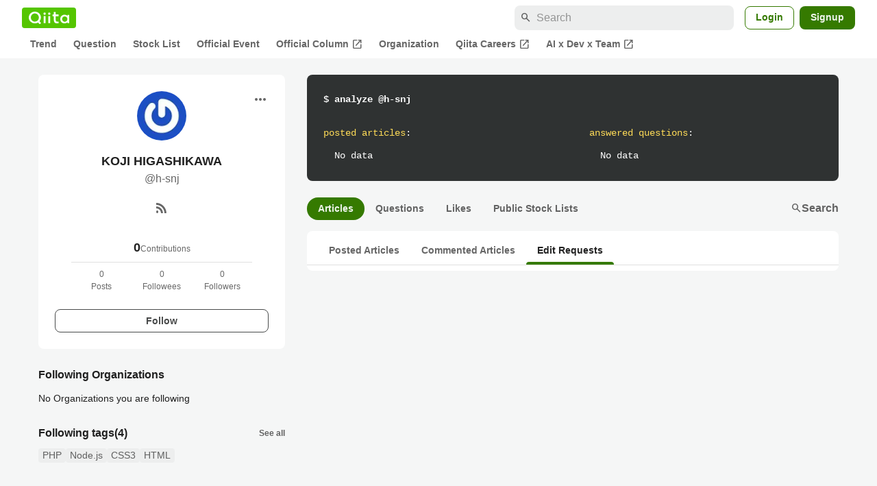

--- FILE ---
content_type: text/html; charset=utf-8
request_url: https://qiita.com/h-snj/edit_requests
body_size: 12876
content:
<!DOCTYPE html><html lang="ja"><head><meta charset="utf-8" /><title>Articles with edit requests by h-snj - Qiita</title><meta content="記事投稿数: 0 Contribution: 0 フォロワー数: 0" name="description" /><meta content="width=device-width,initial-scale=1,shrink-to-fit=no,viewport-fit=cover" name="viewport" /><meta content="#ffffff" name="theme-color" /><meta content="XWpkTG32-_C4joZoJ_UsmDUi-zaH-hcrjF6ZC_FoFbk" name="google-site-verification" /><meta content="telephone=no" name="format-detection" /><link rel="canonical" href="https://qiita.com/h-snj/edit_requests" /><meta content="noindex, nofollow" name="robots" /><link href="/manifest.json" rel="manifest" /><link href="/opensearch.xml" rel="search" title="Qiita" type="application/opensearchdescription+xml" /><link as="script" href="https://www.googletagservices.com/tag/js/gpt.js" rel="preload" /><link href="https://securepubads.g.doubleclick.net" rel="preconnect" /><script async="" src="https://www.googletagservices.com/tag/js/gpt.js"></script><link as="script" href="https://fam.adingo.jp/bid-strap/qiita/pb.js" rel="preload" /><script async="" src="https://fam.adingo.jp/bid-strap/qiita/pb.js"></script><script>var bsttag = window.bsttag || {cmd: []};
bsttag.failSafeTimeout = 3000;
bsttag.launchAuction = function (slots) {
  var hbm = {};
  bsttag.cmd.push(function(cmd) {
    hbm = cmd.requestBids({adUnits: slots});
  });

  setTimeout(function () {
    if (hbm.isRequestSent) {
      return;
    }
    hbm.isRequestSent = true;
    googletag.cmd.push(function() {
      googletag.pubads().refresh(slots);
    });
  }, bsttag.failSafeTimeout);
};</script><meta name="csrf-param" content="authenticity_token" />
<meta name="csrf-token" content="j0c3hDlPx_R45YLXR0Q8pVrLVDPqgd_PB0vJqERMwxmcoLmyJiVhQIeBqSWLZZMfPNqkhvAQZJxMXbtMjH2YlQ" /><link rel="icon" type="image/x-icon" href="https://cdn.qiita.com/assets/favicons/public/production-c620d3e403342b1022967ba5e3db1aaa.ico" /><link rel="apple-touch-icon" type="image/png" href="https://cdn.qiita.com/assets/favicons/public/apple-touch-icon-ec5ba42a24ae923f16825592efdc356f.png" /><link rel="stylesheet" href="https://cdn.qiita.com/assets/public/style-ff0dfefac6a8c405e55bfe3f37862d3a.min.css" media="all" /><link rel="stylesheet" href="https://fonts.googleapis.com/css2?family=Material+Symbols+Outlined:opsz,wght,FILL,GRAD@24,500,0..1,-25..0" media="all" /><script src="https://cdn.qiita.com/assets/public/v3-bundle-e2cc675842a1c10c.min.js" defer="defer"></script><meta name="twitter:card" content="summary_large_image"><meta content="@Qiita" name="twitter:site" /><meta property="og:type" content="article"><meta property="og:title" content="@Articles with edit requests by h-snj - Qiita"><meta property="og:image" content="https://cdn.qiita.com/assets/qiita-ogp-3b6fcfdd74755a85107071ffc3155898.png"><meta property="og:description" content=""><meta content="https://qiita.com/h-snj/edit_requests" property="og:url" /><meta content="Qiita" property="og:site_name" /><meta content="564524038" property="fb:admins" /><link rel="alternate" type="application/atom+xml" title="Atom Feed" href="https://qiita.com/h-snj/feed" /><style data-emotion="style-global m7rwj7">.style-m7rwj7{-webkit-align-items:start;-webkit-box-align:start;-ms-flex-align:start;align-items:start;display:grid;gap:32px;grid-template-columns:minmax(250px, 360px) minmax(450px, 1fr);margin:24px auto 0;max-width:1200px;padding:0 16px;width:100%;word-break:break-all;}@media (max-width: 769px){.style-m7rwj7{gap:24px;grid-template-columns:1fr;margin:16px auto 0;}}</style><style data-emotion="style-global x9e6ck">.style-x9e6ck{width:100%;display:grid;gap:24px;}@media (max-width: 769px){.style-x9e6ck{width:100%;max-width:100%;margin:0;padding:0;}}</style><style data-emotion="style-global y3rr1o">.style-y3rr1o{background:var(--color-surface);border-radius:8px;padding:24px;position:relative;width:100%;word-break:break-all;}</style><style data-emotion="style-global v2p563">.style-v2p563{display:inline-block;-webkit-flex-shrink:0;-ms-flex-negative:0;flex-shrink:0;font-size:24px;height:24px;overflow:hidden;width:24px;}</style><style data-emotion="style-global 1m5be6d">.style-1m5be6d{-webkit-align-items:center;-webkit-box-align:center;-ms-flex-align:center;align-items:center;display:-webkit-box;display:-webkit-flex;display:-ms-flexbox;display:flex;-webkit-flex-direction:column;-ms-flex-direction:column;flex-direction:column;-webkit-box-pack:center;-ms-flex-pack:center;-webkit-justify-content:center;justify-content:center;}</style><style data-emotion="style-global 1jy4oqq">.style-1jy4oqq{border-radius:50%;-webkit-flex-shrink:0;-ms-flex-negative:0;flex-shrink:0;overflow:hidden;position:relative;width:72px;height:72px;}.style-1jy4oqq::before{background-color:var(--color-gray0);border-radius:50%;content:"";height:71px;left:50%;position:absolute;top:50%;-webkit-transform:translate(-50%, -50%);-moz-transform:translate(-50%, -50%);-ms-transform:translate(-50%, -50%);transform:translate(-50%, -50%);width:71px;}</style><style data-emotion="style-global nr0z5m">.style-nr0z5m{display:block;height:72px;object-fit:contain;position:relative;width:72px;}</style><style data-emotion="style-global s8ei2s">.style-s8ei2s{color:var(--color-highEmphasis);font-size:var(--font-size-subhead-2);font-weight:600;line-height:1.6;margin-top:16px;}</style><style data-emotion="style-global nhj0do">.style-nhj0do{color:var(--color-mediumEmphasis);line-height:1.5;}</style><style data-emotion="style-global nqy5i5">.style-nqy5i5{-webkit-align-items:center;-webkit-box-align:center;-ms-flex-align:center;align-items:center;display:-webkit-box;display:-webkit-flex;display:-ms-flexbox;display:flex;-webkit-box-pack:center;-ms-flex-pack:center;-webkit-justify-content:center;justify-content:center;margin-top:8px;}</style><style data-emotion="style-global tecdps">.style-tecdps{border-radius:50%;display:-webkit-box;display:-webkit-flex;display:-ms-flexbox;display:flex;padding:12px;}.style-tecdps:active{background-color:var(--color-surfaceVariant);}@media (hover: hover) and (pointer: fine){.style-tecdps:hover{background-color:var(--color-surfaceVariant);}}</style><style data-emotion="style-global 16qftz4">.style-16qftz4{display:inline-block;-webkit-flex-shrink:0;-ms-flex-negative:0;flex-shrink:0;font-size:20px;height:20px;overflow:hidden;width:20px;color:var(--color-mediumEmphasis);}</style><style data-emotion="style-global oxylxi">.style-oxylxi{-webkit-align-items:center;-webkit-box-align:center;-ms-flex-align:center;align-items:center;display:-webkit-box;display:-webkit-flex;display:-ms-flexbox;display:flex;-webkit-flex-direction:column;-ms-flex-direction:column;flex-direction:column;margin-top:24px;padding:0 24px;width:100%;}</style><style data-emotion="style-global whort5">.style-whort5{-webkit-align-items:baseline;-webkit-box-align:baseline;-ms-flex-align:baseline;align-items:baseline;color:var(--color-highEmphasis);display:-webkit-box;display:-webkit-flex;display:-ms-flexbox;display:flex;gap:4px;}.style-whort5:active{-webkit-text-decoration:underline;text-decoration:underline;}@media (hover: hover) and (pointer: fine){.style-whort5:hover{-webkit-text-decoration:underline;text-decoration:underline;}}</style><style data-emotion="style-global 1snuvpu">.style-1snuvpu{font-size:var(--font-size-subhead-2);font-weight:600;line-height:1.4;}</style><style data-emotion="style-global 1hpkjug">.style-1hpkjug{color:var(--color-mediumEmphasis);font-size:var(--font-size-body-3);line-height:1.5;}</style><style data-emotion="style-global 80q3hi">.style-80q3hi{-webkit-align-items:center;-webkit-box-align:center;-ms-flex-align:center;align-items:center;border-top:1px solid var(--color-divider);display:-webkit-box;display:-webkit-flex;display:-ms-flexbox;display:flex;margin-top:8px;padding-top:8px;width:100%;}</style><style data-emotion="style-global 1ljjbul">.style-1ljjbul{color:var(--color-mediumEmphasis);font-size:var(--font-size-body-3);line-height:1.5;text-align:center;width:calc(100% / 3);}</style><style data-emotion="style-global 3rmoy5">.style-3rmoy5{border-radius:8px;cursor:pointer;display:inline-block;-webkit-flex-shrink:0;-ms-flex-negative:0;flex-shrink:0;font-size:var(--font-size-body-2);font-weight:600;line-height:var(--line-height-body);min-height:34px;min-width:106px;text-align:center;-webkit-transition:.1s ease-out;transition:.1s ease-out;transition-property:background-color,border-color;-webkit-user-select:none;-moz-user-select:none;-ms-user-select:none;user-select:none;vertical-align:middle;white-space:nowrap;background-color:var(--color-surface);border:1px solid var(--color-grayBorder);color:var(--color-grayText);padding:3px 15px;margin-top:24px;width:100%;}</style><style data-emotion="style-global 1u0hf0k">.style-1u0hf0k{-webkit-align-items:center;-webkit-box-align:center;-ms-flex-align:center;align-items:center;display:-webkit-box;display:-webkit-flex;display:-ms-flexbox;display:flex;gap:8px;-webkit-box-pack:justify;-webkit-justify-content:space-between;justify-content:space-between;}</style><style data-emotion="style-global vbtr99">.style-vbtr99{color:var(--color-highEmphasis);font-size:var(--font-size-body-1);font-weight:600;}</style><style data-emotion="style-global 12rvrc0">.style-12rvrc0{color:var(--color-highEmphasis);font-size:var(--font-size-body-2);margin-top:8px;}</style><style data-emotion="style-global 1qmgvb5">.style-1qmgvb5{color:var(--color-mediumEmphasis);font-size:var(--font-size-body-3);font-weight:600;}</style><style data-emotion="style-global o3sgs5">.style-o3sgs5{display:-webkit-box;display:-webkit-flex;display:-ms-flexbox;display:flex;-webkit-box-flex-wrap:wrap;-webkit-flex-wrap:wrap;-ms-flex-wrap:wrap;flex-wrap:wrap;gap:4px;margin-top:8px;}.style-o3sgs5::after{content:"";line-height:var(--line-height-body-dense);}</style><style data-emotion="style-global 1ieqix9">.style-1ieqix9{background-color:var(--color-surfaceVariant);border-radius:4px;color:var(--color-mediumEmphasis);font-size:var(--font-size-body-2);line-height:var(--line-height-body-dense);padding:0 6px;}.style-1ieqix9:active{background-color:var(--color-gray30);-webkit-text-decoration:none;text-decoration:none;}@media (hover: hover) and (pointer: fine){.style-1ieqix9:hover{background-color:var(--color-gray30);-webkit-text-decoration:none;text-decoration:none;}}</style><style data-emotion="style-global 1uhsie3">.style-1uhsie3{background-color:var(--color-gray100);border-radius:8px;color:var(--color-gray0);display:-webkit-box;display:-webkit-flex;display:-ms-flexbox;display:flex;-webkit-flex-direction:column;-ms-flex-direction:column;flex-direction:column;font-family:"SFMono-Regular",Consolas,"Liberation Mono",Menlo,Courier,monospace;font-size:var(--font-size-body-2);padding:24px;}</style><style data-emotion="style-global 1vg6q84">.style-1vg6q84{font-weight:700;}</style><style data-emotion="style-global 19b1h4s">.style-19b1h4s{display:grid;gap:48px;grid-template-columns:repeat(2, calc((100% - 48px) / 2));margin-top:24px;}@media (max-width: 479px){.style-19b1h4s{gap:24px;grid-template-columns:1fr;}}</style><style data-emotion="style-global dbbqgx">.style-dbbqgx{color:var(--color-yellow40);}.style-dbbqgx span{color:var(--color-gray0);}</style><style data-emotion="style-global 4wfmjh">.style-4wfmjh{margin-top:8px;padding-left:16px;}</style><style data-emotion="style-global acjjku">.style-acjjku{scroll-margin-top:8px;}</style><style data-emotion="style-global 22pe9i">.style-22pe9i{-webkit-align-items:center;-webkit-box-align:center;-ms-flex-align:center;align-items:center;display:-webkit-box;display:-webkit-flex;display:-ms-flexbox;display:flex;-webkit-box-flex-wrap:wrap;-webkit-flex-wrap:wrap;-ms-flex-wrap:wrap;flex-wrap:wrap;gap:16px;-webkit-box-pack:justify;-webkit-justify-content:space-between;justify-content:space-between;}</style><style data-emotion="style-global w71h9n">.style-w71h9n{display:-webkit-box;display:-webkit-flex;display:-ms-flexbox;display:flex;overflow-x:auto;scrollbar-width:thin;scrollbar-color:var(--scrollbar-color-scrollbarThumb) transparent;}.style-w71h9n::-webkit-scrollbar{height:8px;}.style-w71h9n::-webkit-scrollbar-track{background:transparent;}.style-w71h9n::-webkit-scrollbar-thumb{background:var(--scrollbar-color-scrollbarThumb);border-radius:4px;}</style><style data-emotion="style-global 119ux2j">.style-119ux2j{background-color:var(--color-greenContainer);border-radius:24px;color:var(--color-onContainerText);-webkit-flex-shrink:0;-ms-flex-negative:0;flex-shrink:0;font-size:var(--font-size-body-2);font-weight:600;padding:4px 16px;}.style-119ux2j:hover,.style-119ux2j:active{-webkit-text-decoration:none;text-decoration:none;}.style-119ux2j:active{background-color:var(--color-greenContainer);color:var(--color-onContainerText);}@media (hover: hover) and (pointer: fine){.style-119ux2j:hover{background-color:var(--color-greenContainer);color:var(--color-onContainerText);}}</style><style data-emotion="style-global 131r831">.style-131r831{background-color:transparent;border-radius:24px;color:var(--color-mediumEmphasis);-webkit-flex-shrink:0;-ms-flex-negative:0;flex-shrink:0;font-size:var(--font-size-body-2);font-weight:600;padding:4px 16px;}.style-131r831:hover,.style-131r831:active{-webkit-text-decoration:none;text-decoration:none;}.style-131r831:active{background-color:var(--color-surfaceVariant);color:var(--color-mediumEmphasis);}@media (hover: hover) and (pointer: fine){.style-131r831:hover{background-color:var(--color-surfaceVariant);color:var(--color-mediumEmphasis);}}</style><style data-emotion="style-global z6198j">.style-z6198j{-webkit-align-items:center;-webkit-box-align:center;-ms-flex-align:center;align-items:center;color:var(--color-mediumEmphasis);display:-webkit-box;display:-webkit-flex;display:-ms-flexbox;display:flex;font-weight:600;padding-bottom:1px;}.style-z6198j:hover,.style-z6198j:active{-webkit-text-decoration:none;text-decoration:none;}.style-z6198j:active:hover{border-bottom:1px solid var(--color-mediumEmphasis);padding-bottom:0;}@media (hover: hover) and (pointer: fine){.style-z6198j:hover{border-bottom:1px solid var(--color-mediumEmphasis);padding-bottom:0;}}</style><style data-emotion="style-global 1jvcm2e">.style-1jvcm2e{display:inline-block;-webkit-flex-shrink:0;-ms-flex-negative:0;flex-shrink:0;font-size:16px;height:16px;overflow:hidden;width:16px;}</style><style data-emotion="style-global 1cf27l9">.style-1cf27l9{background-color:var(--color-surface);border-radius:8px;margin-top:16px;padding:8px 0;}</style><style data-emotion="style-global 1bk9n1v">.style-1bk9n1v{border-bottom:1px solid var(--color-divider);display:-webkit-box;display:-webkit-flex;display:-ms-flexbox;display:flex;overflow-x:auto;padding:0 16px;scrollbar-width:thin;scrollbar-color:var(--scrollbar-color-scrollbarThumb) transparent;}.style-1bk9n1v::-webkit-scrollbar{height:8px;}.style-1bk9n1v::-webkit-scrollbar-track{background:transparent;}.style-1bk9n1v::-webkit-scrollbar-thumb{background:var(--scrollbar-color-scrollbarThumb);border-radius:4px;}</style><style data-emotion="style-global 8trra4">.style-8trra4{-webkit-flex-shrink:0;-ms-flex-negative:0;flex-shrink:0;color:var(--color-mediumEmphasis);font-size:var(--font-size-body-2);font-weight:600;padding:8px 16px;position:relative;text-align:center;}.style-8trra4:hover,.style-8trra4:active{-webkit-text-decoration:none;text-decoration:none;}.style-8trra4:active{color:var(--color-highEmphasis);}@media (hover: hover) and (pointer: fine){.style-8trra4:hover{color:var(--color-highEmphasis);}}</style><style data-emotion="style-global 86izkk">.style-86izkk{-webkit-flex-shrink:0;-ms-flex-negative:0;flex-shrink:0;color:var(--color-highEmphasis);font-size:var(--font-size-body-2);font-weight:600;padding:8px 16px;position:relative;text-align:center;}.style-86izkk:hover,.style-86izkk:active{-webkit-text-decoration:none;text-decoration:none;}.style-86izkk:active{color:var(--color-highEmphasis);}@media (hover: hover) and (pointer: fine){.style-86izkk:hover{color:var(--color-highEmphasis);}}.style-86izkk:after{border-radius:4px 4px 0 0;background-color:var(--color-greenContainer);bottom:0;content:"";height:4px;left:0;position:absolute;right:0;}</style><style data-emotion="style jbbmo6 bm9z7z">.style-jbbmo6{position:absolute;top:16px;right:16px;}.style-bm9z7z{background:transparent;color:var(--color-mediumEmphasis);padding:8px;display:grid;place-items:center;}.style-bm9z7z:hover{color:var(--color-highEmphasis);}</style><style data-emotion="style-global 1736035">.style-1736035{display:-webkit-box;display:-webkit-flex;display:-ms-flexbox;display:flex;font-size:var(--font-size-body-2);font-weight:600;list-style:none;max-width:1656px;overflow-x:auto;padding:0 32px;width:100%;scrollbar-width:thin;scrollbar-color:var(--scrollbar-color-scrollbarThumb) transparent;}.style-1736035::-webkit-scrollbar{height:8px;}.style-1736035::-webkit-scrollbar-track{background:transparent;}.style-1736035::-webkit-scrollbar-thumb{background:var(--scrollbar-color-scrollbarThumb);border-radius:4px;}@media (max-width: 769px){.style-1736035{padding:0 16px;}}</style><style data-emotion="style-global 1cnt4b8">.style-1cnt4b8{background-color:var(--color-surface);}</style><style data-emotion="style-global ymuwam">.style-ymuwam{-webkit-align-items:center;-webkit-box-align:center;-ms-flex-align:center;align-items:center;display:-webkit-box;display:-webkit-flex;display:-ms-flexbox;display:flex;-webkit-box-pack:justify;-webkit-justify-content:space-between;justify-content:space-between;margin:auto;max-width:1656px;padding:8px 32px 0;width:100%;}@media (max-width: 769px){.style-ymuwam{padding:8px 16px 0;}}</style><style data-emotion="style-global fv3lde">.style-fv3lde{-webkit-align-items:center;-webkit-box-align:center;-ms-flex-align:center;align-items:center;display:-webkit-box;display:-webkit-flex;display:-ms-flexbox;display:flex;}</style><style data-emotion="style-global 1etvg7j">.style-1etvg7j{background-color:var(--color-qiitaGreen);display:-webkit-box;display:-webkit-flex;display:-ms-flexbox;display:flex;padding:6px 10px;border-radius:4px;}.style-1etvg7j >svg{fill:var(--color-gray0);height:18px;}</style><style data-emotion="style-global 68a7fl">.style-68a7fl{margin-right:12px;position:relative;width:320px;}@media (max-width: 991px){.style-68a7fl{display:none;}}</style><style data-emotion="style-global 18lpml7">.style-18lpml7{display:inline-block;-webkit-flex-shrink:0;-ms-flex-negative:0;flex-shrink:0;font-size:16px;height:16px;overflow:hidden;width:16px;color:var(--color-mediumEmphasis);left:8px;position:absolute;top:50%;-webkit-transform:translateY(-50%);-moz-transform:translateY(-50%);-ms-transform:translateY(-50%);transform:translateY(-50%);}</style><style data-emotion="style-global 1gmi769">.style-1gmi769{background-color:var(--color-surfaceVariant);border:none;border-radius:8px;color:var(--color-highEmphasis);font-size:var(--font-size-body-1);line-height:var(--line-height-body);padding:4px 8px 4px 32px;width:100%;}.style-1gmi769::-webkit-input-placeholder{color:var(--color-disabled);}.style-1gmi769::-moz-placeholder{color:var(--color-disabled);}.style-1gmi769:-ms-input-placeholder{color:var(--color-disabled);}.style-1gmi769::placeholder{color:var(--color-disabled);}.style-1gmi769::-webkit-search-cancel-button{-webkit-appearance:none;}</style><style data-emotion="style-global 17ja8a3">.style-17ja8a3{display:none;}@media (max-width: 991px){.style-17ja8a3{-webkit-align-items:center;-webkit-box-align:center;-ms-flex-align:center;align-items:center;background-color:inherit;color:var(--color-mediumEmphasis);display:-webkit-box;display:-webkit-flex;display:-ms-flexbox;display:flex;font-size:var(--font-size-body-1);-webkit-box-pack:center;-ms-flex-pack:center;-webkit-justify-content:center;justify-content:center;padding:10px;}}.style-17ja8a3:active{color:var(--color-highEmphasis);}@media (hover: hover) and (pointer: fine){.style-17ja8a3:hover{color:var(--color-highEmphasis);}}</style><style data-emotion="style-global v2p563">.style-v2p563{display:inline-block;-webkit-flex-shrink:0;-ms-flex-negative:0;flex-shrink:0;font-size:24px;height:24px;overflow:hidden;width:24px;}</style><style data-emotion="style-global 1afofdy">.style-1afofdy{-webkit-transform:scale(0,0);-moz-transform:scale(0,0);-ms-transform:scale(0,0);transform:scale(0,0);position:absolute;}</style><style data-emotion="style-global 1sn73cs">.style-1sn73cs{border-radius:8px;box-sizing:border-box;display:inline-block;-webkit-flex-shrink:0;-ms-flex-negative:0;flex-shrink:0;font-size:14px;font-weight:600;line-height:1.8;min-height:34px;min-width:64px;opacity:1;pointer-events:auto;text-align:center;-webkit-user-select:none;-moz-user-select:none;-ms-user-select:none;user-select:none;vertical-align:middle;white-space:nowrap;-webkit-transition:.1s ease-out;transition:.1s ease-out;transition-property:background-color,border-color;background-color:var(--color-surface);border:1px solid var(--color-greenBorder);color:var(--color-greenText);padding:3px 15px;margin-left:4px;}.style-1sn73cs:hover{-webkit-text-decoration:none;text-decoration:none;}.style-1sn73cs:active{background-color:var(--color-background);}@media (hover: hover) and (pointer: fine){.style-1sn73cs:hover{background-color:var(--color-background);}}</style><style data-emotion="style-global 1r635es">.style-1r635es{border-radius:8px;box-sizing:border-box;display:inline-block;-webkit-flex-shrink:0;-ms-flex-negative:0;flex-shrink:0;font-size:14px;font-weight:600;line-height:1.8;min-height:34px;min-width:64px;opacity:1;pointer-events:auto;text-align:center;-webkit-user-select:none;-moz-user-select:none;-ms-user-select:none;user-select:none;vertical-align:middle;white-space:nowrap;-webkit-transition:.1s ease-out;transition:.1s ease-out;transition-property:background-color,border-color;background-color:var(--color-greenContainer);color:var(--color-onContainerText);padding:4px 16px;margin-left:8px;}.style-1r635es:hover{-webkit-text-decoration:none;text-decoration:none;}.style-1r635es:active{background-color:var(--color-greenContainerDim);}@media (hover: hover) and (pointer: fine){.style-1r635es:hover{background-color:var(--color-greenContainerDim);}}</style><style data-emotion="style-global o5vjsc">.style-o5vjsc{display:none;margin:8px auto 0;width:calc(100vw - 32px);position:relative;}</style><style data-emotion="style-global 1l4w6pd">.style-1l4w6pd{display:-webkit-box;display:-webkit-flex;display:-ms-flexbox;display:flex;-webkit-box-pack:center;-ms-flex-pack:center;-webkit-justify-content:center;justify-content:center;}</style><style data-emotion="style-global yqetlk">.style-yqetlk{-webkit-align-items:center;-webkit-box-align:center;-ms-flex-align:center;align-items:center;color:var(--color-mediumEmphasis);display:-webkit-box;display:-webkit-flex;display:-ms-flexbox;display:flex;gap:2px;position:relative;white-space:nowrap;padding:4px 12px;margin:4px 0;}.style-yqetlk:hover{background-color:var(--color-surfaceVariant);border-radius:4px;color:var(--color-highEmphasis);-webkit-text-decoration:none;text-decoration:none;}</style><style data-emotion="style-global 1o3zxqp">.style-1o3zxqp{display:inline-block;-webkit-flex-shrink:0;-ms-flex-negative:0;flex-shrink:0;font-size:16px;height:16px;overflow:hidden;width:16px;margin-left:4px;}</style><style data-emotion="style "></style><style data-emotion="style "></style><style data-emotion="style-global 1geho0x">.style-1geho0x{color:var(--color-gray0);background-color:var(--color-gray90);display:grid;grid-template-columns:minmax(0, 1592px);-webkit-box-pack:center;-ms-flex-pack:center;-webkit-justify-content:center;justify-content:center;margin-top:64px;padding:48px 32px;width:100%;}@media (max-width: 991px){.style-1geho0x{padding-inline:16px;}}</style><style data-emotion="style-global 1vesoht">.style-1vesoht{display:-webkit-box;display:-webkit-flex;display:-ms-flexbox;display:flex;-webkit-box-pack:justify;-webkit-justify-content:space-between;justify-content:space-between;}@media (max-width: 1199px){.style-1vesoht{-webkit-flex-direction:column;-ms-flex-direction:column;flex-direction:column;}}</style><style data-emotion="style-global 1xygyrj">.style-1xygyrj{display:-webkit-box;display:-webkit-flex;display:-ms-flexbox;display:flex;-webkit-flex-direction:column;-ms-flex-direction:column;flex-direction:column;-webkit-flex-shrink:0;-ms-flex-negative:0;flex-shrink:0;-webkit-box-pack:justify;-webkit-justify-content:space-between;justify-content:space-between;margin-right:48px;}</style><style data-emotion="style-global j7qwjs">.style-j7qwjs{display:-webkit-box;display:-webkit-flex;display:-ms-flexbox;display:flex;-webkit-flex-direction:column;-ms-flex-direction:column;flex-direction:column;}</style><style data-emotion="style-global 1g0k1wk">.style-1g0k1wk{fill:var(--color-gray0);}</style><style data-emotion="style-global 754ift">.style-754ift{font-size:var(--font-size-body-2);margin-top:16px;}</style><style data-emotion="style-global 120vwzo">.style-120vwzo{font-size:var(--font-size-body-3);}@media (max-width: 1199px){.style-120vwzo{margin-top:24px;}}</style><style data-emotion="style-global 15fzge">.style-15fzge{margin-left:4px;}</style><style data-emotion="style-global 16bbk6m">.style-16bbk6m{display:-webkit-box;display:-webkit-flex;display:-ms-flexbox;display:flex;-webkit-box-flex-wrap:wrap;-webkit-flex-wrap:wrap;-ms-flex-wrap:wrap;flex-wrap:wrap;gap:48px;}@media (max-width: 1199px){.style-16bbk6m{gap:32px;margin-top:48px;}}@media (max-width: 769px){.style-16bbk6m{gap:24px;}}@media (max-width: 479px){.style-16bbk6m{-webkit-box-pack:justify;-webkit-justify-content:space-between;justify-content:space-between;}}</style><style data-emotion="style-global u4ybgy">.style-u4ybgy{width:160px;}</style><style data-emotion="style-global 35ezg3">.style-35ezg3{font-weight:600;}</style><style data-emotion="style-global 1fhgjcy">.style-1fhgjcy{margin-top:4px;}</style><style data-emotion="style-global ah54os">.style-ah54os{-webkit-align-items:center;-webkit-box-align:center;-ms-flex-align:center;align-items:center;color:var(--color-gray0);display:-webkit-box;display:-webkit-flex;display:-ms-flexbox;display:flex;font-size:var(--font-size-body-2);padding-top:4px;padding-bottom:4px;}</style><style data-emotion="style-global ox3ag9">.style-ox3ag9{height:14px;fill:currentColor;width:14px;}</style><style data-emotion="style "></style><link as="style" crossorigin="anonymous" href="https://cdnjs.cloudflare.com/ajax/libs/font-awesome/4.7.0/css/font-awesome.min.css" integrity="sha512-SfTiTlX6kk+qitfevl/7LibUOeJWlt9rbyDn92a1DqWOw9vWG2MFoays0sgObmWazO5BQPiFucnnEAjpAB+/Sw==" onload="this.onload=null;this.rel=&#39;stylesheet&#39;" referrerpolicy="no-referrer" rel="preload" /><noscript><link crossorigin="anonymous" href="https://cdnjs.cloudflare.com/ajax/libs/font-awesome/4.7.0/css/font-awesome.min.css" integrity="sha512-SfTiTlX6kk+qitfevl/7LibUOeJWlt9rbyDn92a1DqWOw9vWG2MFoays0sgObmWazO5BQPiFucnnEAjpAB+/Sw==" referrerpolicy="no-referrer" rel="stylesheet" /></noscript></head><body><div class="allWrapper"><div id="GlobalHeader-react-component-e83cfe51-9b94-46dc-8122-9b6c272b4516"><div id="GlobalHeader" class="style-1cnt4b8"><header><div class="style-ymuwam"><div class="style-fv3lde"><a href="/" aria-label="Qiita" class="style-1etvg7j"><svg viewBox="0 0 426.57 130" aria-hidden="true"><circle cx="167.08" cy="21.4" r="12.28"></circle><path d="M250.81 29.66h23.48v18.9h-23.48z"></path><path d="M300.76 105.26a22.23 22.23 0 01-6.26-.86 12.68 12.68 0 01-5.17-3 14.41 14.41 0 01-3.56-5.76 28 28 0 01-1.3-9.22V48.56h29.61v-18.9h-29.52V3.29h-20.17v83.34q0 11.16 2.83 18.27a27.71 27.71 0 007.7 11.2 26.86 26.86 0 0011.43 5.62 47.56 47.56 0 0012.34 1.53h15.16v-18zM0 61.7a58.6 58.6 0 015-24.21A62.26 62.26 0 0118.73 17.9 63.72 63.72 0 0139 4.78 64.93 64.93 0 0164 0a65 65 0 0124.85 4.78 64.24 64.24 0 0120.38 13.12A62 62 0 01123 37.49a58.6 58.6 0 015 24.21 58.34 58.34 0 01-4 21.46 62.8 62.8 0 01-10.91 18.16l11.1 11.1a10.3 10.3 0 010 14.52 10.29 10.29 0 01-14.64 0l-12.22-12.41a65 65 0 01-15.78 6.65 66.32 66.32 0 01-17.55 2.3 64.63 64.63 0 01-45.23-18A62.82 62.82 0 015 85.81 58.3 58.3 0 010 61.7zm21.64.08a43.13 43.13 0 0012.42 30.63 42.23 42.23 0 0013.43 9.09A41.31 41.31 0 0064 104.8a42 42 0 0030-12.39 42.37 42.37 0 009-13.64 43.43 43.43 0 003.3-17 43.77 43.77 0 00-3.3-17A41.7 41.7 0 0080.55 22 41.78 41.78 0 0064 18.68 41.31 41.31 0 0047.49 22a42.37 42.37 0 00-13.43 9.08 43.37 43.37 0 00-12.42 30.7zM331.89 78a47.59 47.59 0 013.3-17.73 43.22 43.22 0 019.34-14.47A44.25 44.25 0 01359 36a47.82 47.82 0 0118.81-3.58 42.72 42.72 0 019.26 1 46.5 46.5 0 018.22 2.58 40 40 0 017 3.84 44.39 44.39 0 015.71 4.63l1.22-9.47h17.35v85.83h-17.35l-1.17-9.42a42.54 42.54 0 01-5.84 4.67 43.11 43.11 0 01-7 3.79 44.86 44.86 0 01-8.17 2.59 43 43 0 01-9.22 1A47.94 47.94 0 01359 119.9a43.3 43.3 0 01-14.47-9.71 44.17 44.17 0 01-9.34-14.47 47 47 0 01-3.3-17.72zm20.27-.08a29.16 29.16 0 002.17 11.34 27 27 0 005.92 8.88 26.69 26.69 0 008.76 5.76 29.19 29.19 0 0021.44 0 26.11 26.11 0 008.72-5.76 27.57 27.57 0 005.88-8.84 29 29 0 002.16-11.38 28.62 28.62 0 00-2.16-11.22 26.57 26.57 0 00-5.93-8.8 27.68 27.68 0 00-19.51-7.9 28.29 28.29 0 00-10.77 2.05 26.19 26.19 0 00-8.71 5.75 27.08 27.08 0 00-5.84 8.8 28.94 28.94 0 00-2.13 11.31zm-194.97-30.5h19.78v73.54h-19.78zm49.25 0h19.78v73.54h-19.78z"></path><circle cx="216.33" cy="21.4" r="12.28"></circle></svg></a></div><div class="style-fv3lde"><form action="/search" method="get" role="search" aria-label="Search" class="style-68a7fl"><span class="material-symbols-outlined style-18lpml7" aria-hidden="true">search</span><input type="search" autoComplete="off" placeholder="Search" name="q" required="" class="style-1gmi769" value=""/></form><button class="style-17ja8a3"><span class="material-symbols-outlined style-v2p563" aria-hidden="true">search</span><span class="style-1afofdy">Search</span></button><a href="/login?callback_action=login_or_signup&amp;redirect_to=%2Fh-snj%2Fedit_requests&amp;realm=qiita" rel="nofollow" class="style-1sn73cs">Login</a><a href="/signup?callback_action=login_or_signup&amp;redirect_to=%2Fh-snj%2Fedit_requests&amp;realm=qiita" rel="nofollow" class="style-1r635es">Signup</a></div></div><form action="/search" method="get" role="search" aria-label="Search" class="style-o5vjsc"><span class="material-symbols-outlined style-18lpml7" aria-hidden="true">search</span><input type="text" autoComplete="off" placeholder="Search" name="q" required="" class="style-1gmi769" value=""/></form></header><nav aria-label="Global" class="style-1l4w6pd"><ol class="style-1736035"><li><a href="/" class="style-yqetlk">Trend</a></li><li><a href="/question-feed" class="style-yqetlk">Question</a></li><li><a href="/stock-feed" class="style-yqetlk">Stock List</a></li><li><a href="/official-events" class="style-yqetlk">Official Event</a></li><li><a href="/official-columns" target="_blank" class="style-yqetlk">Official Column<span class="material-symbols-outlined style-1o3zxqp" aria-hidden="true">open_in_new</span></a></li><li><a href="/organizations" class="style-yqetlk">Organization</a></li><li><a href="https://careers.qiita.com" target="_blank" class="style-yqetlk">Qiita Careers<span class="material-symbols-outlined style-1o3zxqp" aria-hidden="true">open_in_new</span></a></li><li><a href="/official-campaigns/ai-dev-team" target="_blank" class="style-yqetlk">AI x Dev x Team<span class="material-symbols-outlined style-1o3zxqp" aria-hidden="true">open_in_new</span></a></li></ol></nav></div></div>
      <script type="application/json" class="js-react-on-rails-component" data-component-name="GlobalHeader" data-dom-id="GlobalHeader-react-component-e83cfe51-9b94-46dc-8122-9b6c272b4516">{"isHideGlobalNavigation":false}</script>
      
<div id="AlertMessage-react-component-e63dd928-9f8f-4b0c-b42c-7420231b99f2"></div>
      <script type="application/json" class="js-react-on-rails-component" data-component-name="AlertMessage" data-dom-id="AlertMessage-react-component-e63dd928-9f8f-4b0c-b42c-7420231b99f2">{"isShowTfaDownloadAlert":null}</script>
      
<div class="mainWrapper"><script type="application/json" id="js-react-on-rails-context">{"railsEnv":"production","inMailer":false,"i18nLocale":"en","i18nDefaultLocale":"en","rorVersion":"13.4.0","rorPro":false,"href":"https://qiita.com/h-snj/edit_requests","location":"/h-snj/edit_requests","scheme":"https","host":"qiita.com","port":null,"pathname":"/h-snj/edit_requests","search":null,"httpAcceptLanguage":null,"actionPath":"public/users#show","settings":{"analyticsTrackingId":"G-KEVS5DBRVN","tagManagerId":"GTM-W9W5TX4","assetsMap":{},"csrfToken":"v3W-d3naBFR2N1LoH2LQ1ilIZ_6b9UdGA8p0j5TL9FuskjBBZrCi4IlTeRrTQ39sT1mXS4Fk_BVI3AZrXPqv1w","locale":"en","pushOne":{"accessToken":"4bc4bb057a0601d388a7b9e499ca2307e9eb4fc172804e310c59e511d7cac356","dialogImageUrl":"//cdn.qiita.com/assets/public/push_notification/image-qiitan-572179a3bbde375850422ea48b2b6272.png"},"textlint":{"workerUrl":"//cdn.qiita.com/assets/public/textlint-worker-2efbc1be2ae6b62dbf822eb6f6e4a1f4.min.js"},"datetimeParam":null},"additionalParams":{"query_parameters":{},"path_parameters":{"selected_item_list":"article_edit_request","controller":"public/users","action":"show","id":"h-snj"},"request_id":"b3bbb587-de0d-48fb-ba31-07bb46a54e42","user_id":null},"realms":[{"humanName":"Qiita","isCurrentRealm":true,"isQiita":true,"isQiitaTeam":false,"loggedInUser":null,"teamId":null,"url":"https://qiita.com/"}],"adventCalendar":{"currentMonth":1,"isAdventCalendarBeingHeld":false,"isCalendarCreatable":false,"isLatestHeldYear":true,"isOverallCalendarRegisteringPeriod":false,"isPreRegistering":false,"isRankingBeingHeld":false,"isSubscribable":false,"publicAccessDate":"2025-10-31T00:00:00+09:00","year":2025,"years":[2025,2024,2023,2022,2021,2020,2019,2018,2017,2016,2015,2014,2013,2012,2011]},"currentUser":null,"enabledFeatures":["YearlySummary2025","FindyTeamCampaignPage"],"isLoggedIn":false,"qiitaConference2025Autumn":{"isConference2025AutumnBeingHeld":false,"isConference2025AutumnPublished":true,"isConference2025AutumnOpened":true,"isConference2025AutumnClosed":true,"isConference2025AutumnRegistration":false,"isConference2025AutumnRegistrationClosed":true,"isConference2025AutumnPromotionBegin":true,"isConference2025AutumnBannerDefaultPeriod":false,"isConference2025AutumnBannerTomorrowPeriod":false,"isConference2025AutumnBannerTodayPeriod":false,"isConference2025AutumnBannerDay1EndPeriod":false,"isConference2025AutumnBannerDay2EndPeriod":false},"recaptchaSiteKey":"6LdDE6gpAAAAANCGOJu9_xiI5Z-txJxHCz8uBP8Y","errorIconPath":"//cdn.qiita.com/assets/icons/large/missing-profile-image-828ed5829a93fbb35746a6c0f7c8107e.png","serverSide":false}</script>
<div id="UserMainPage-react-component-aa06e774-b2a8-4caa-8f63-e1dcc33829cc"><div class="style-m7rwj7"><div class="style-x9e6ck"><div class="style-y3rr1o"><div class="style-jbbmo6"><button aria-haspopup="dialog" aria-expanded="false" aria-controls="DropdownMenu" aria-label="Open menu" class="style-bm9z7z" type="button"><span class="material-symbols-outlined style-v2p563" aria-hidden="true">more_horiz</span></button></div><div class="style-1m5be6d"><div class="style-1jy4oqq"><img alt="" height="72" loading="lazy" src="https://qiita-user-profile-images.imgix.net/https%3A%2F%2Fsecure.gravatar.com%2Favatar%2F275564a88be306e34197bead36cbe3df?ixlib=rb-4.0.0&amp;auto=compress%2Cformat&amp;lossless=0&amp;w=128&amp;s=bd059f558fa9e58d50be94fdbc5d5364" width="72" class="style-nr0z5m"/></div><h1 class="style-s8ei2s">KOJI HIGASHIKAWA</h1><p class="style-nhj0do">@h-snj</p><div class="style-nqy5i5"><a href="/h-snj/feed" target="_blank" rel="noopener" aria-label="RSS" class="style-tecdps"><span class="material-symbols-outlined style-16qftz4" aria-hidden="true">rss_feed</span></a></div></div><div class="style-oxylxi"><a href="/h-snj/contributions" class="style-whort5"><span class="style-1snuvpu">0</span><span class="style-1hpkjug">Contributions</span></a><div class="style-80q3hi"><a href="/h-snj" class="style-1ljjbul">0<br/>Posts</a><a href="/h-snj/following_users" class="style-1ljjbul">0<br/>Followees</a><a href="/h-snj/followers" class="style-1ljjbul">0<br/>Followers</a></div></div><button class="style-3rmoy5">Follow</button></div><div><h2 class="style-1u0hf0k"><span class="style-vbtr99">Following Organizations</span></h2><p class="style-12rvrc0">No Organizations you are following</p></div><div><h2 class="style-1u0hf0k"><span class="style-vbtr99">Following tags<!-- -->(4)</span><a href="/h-snj/following_tags" class="style-1qmgvb5">See all</a></h2><div class="style-o3sgs5"><a href="/tags/php" class="style-1ieqix9">PHP</a><a href="/tags/node.js" class="style-1ieqix9">Node.js</a><a href="/tags/css3" class="style-1ieqix9">CSS3</a><a href="/tags/html" class="style-1ieqix9">HTML</a></div></div></div><div class="style-x9e6ck"><div class="style-1uhsie3"><h2 class="style-1vg6q84">$ analyze @h-snj</h2><div class="style-19b1h4s"><div><span class="style-dbbqgx">posted articles<span>:</span></span><ul class="style-4wfmjh"><li>No data</li></ul></div><div><span class="style-dbbqgx">answered questions<span>:</span></span><ul class="style-4wfmjh"><li>No data</li></ul></div></div></div><div id="items" class="style-acjjku"><div class="style-22pe9i"><div class="style-w71h9n"><a href="/h-snj#items" class="style-119ux2j">Articles</a><a href="/h-snj/questions#items" class="style-131r831">Questions</a><a href="/h-snj/likes#items" class="style-131r831">Likes</a><a href="/h-snj/stocks#items" class="style-131r831">Public Stock Lists</a></div><a href="/search?q=user%3Ah-snj" class="style-z6198j"><span class="material-symbols-outlined style-1jvcm2e" aria-hidden="true">search</span>Search</a></div><div class="style-1cf27l9"><div class="style-1bk9n1v"><a href="/h-snj#items" class="style-8trra4">Posted Articles</a><a href="/h-snj/comments#items" class="style-8trra4">Commented Articles</a><a href="/h-snj/edit_requests#items" class="style-86izkk">Edit Requests</a></div></div></div></div></div></div>
      <script type="application/json" class="js-react-on-rails-component" data-component-name="UserMainPage" data-dom-id="UserMainPage-react-component-aa06e774-b2a8-4caa-8f63-e1dcc33829cc">{"user":{"encryptedId":"BAhJIhBVc2VyLTI1MTkxOAY6BkVG--e08c7659c9f4b46d3282538b304c2766100f871d0eca1bf9d35189e99060824e","description":"","email":null,"facebookUrl":null,"followingOrganizationsCount":0,"followersCount":0,"githubLoginName":null,"githubSponsorsUrl":null,"githubUrl":null,"isBlockableByViewer":false,"isBlockedByViewer":false,"isBlockingViewer":false,"isFollowableByViewer":true,"isFollowedByViewer":false,"isFollowingViewer":false,"isMuteableByViewer":false,"isMutedByViewer":false,"isViewer":false,"linkedinUrl":null,"location":"","name":"KOJI HIGASHIKAWA","contribution":0,"organization":"","profileImageUrl":"https://qiita-user-profile-images.imgix.net/https%3A%2F%2Fsecure.gravatar.com%2Favatar%2F275564a88be306e34197bead36cbe3df?ixlib=rb-4.0.0\u0026auto=compress%2Cformat\u0026lossless=0\u0026w=128\u0026s=bd059f558fa9e58d50be94fdbc5d5364","profileImageUrlW48":"https://qiita-user-profile-images.imgix.net/https%3A%2F%2Fsecure.gravatar.com%2Favatar%2F275564a88be306e34197bead36cbe3df?ixlib=rb-4.0.0\u0026auto=compress%2Cformat\u0026lossless=0\u0026w=48\u0026s=d658174f52e45c528c773d730328d1db","profileImageUrlW75":"https://qiita-user-profile-images.imgix.net/https%3A%2F%2Fsecure.gravatar.com%2Favatar%2F275564a88be306e34197bead36cbe3df?ixlib=rb-4.0.0\u0026auto=compress%2Cformat\u0026lossless=0\u0026w=75\u0026s=74642719630a6f64b59c805b3b4cfa40","twitterUrl":null,"urlName":"h-snj","websiteUrl":"","acquaintanceFollowers":{"edges":[]},"followees":{"totalCount":0},"followingOrganizations":{"items":[]},"followingTags":{"totalCount":4},"paginatedFollowingTags":{"items":[{"encryptedId":"BAhJIgpUYWctNgY6BkVG--1594ff21fb598abc426adb3e829f7b1d23728d794255ed9be3981cf09b90239a","urlName":"php","name":"PHP"},{"encryptedId":"BAhJIgtUYWctNTIGOgZFRg==--f4e6f0b531e9d746411a2a8acc61b1498f23eccf9f516621245c1c3f6641115d","urlName":"node.js","name":"Node.js"},{"encryptedId":"BAhJIgtUYWctNjkGOgZFRg==--9f20257370810fa793918d4915e8136205b7d057437a6164c13db49327b60391","urlName":"css3","name":"CSS3"},{"encryptedId":"BAhJIgtUYWctMTMGOgZFRg==--e20c9dc1ea411cca6d00a4e1592a7ac0c615a401bf81f45099c28962963d71aa","urlName":"html","name":"HTML"}]},"articles":{"totalCount":0},"organizations":{"edges":[]},"postStatsData":[],"answerStatsData":[],"engineerFestaPostsCount":0,"engineerFestaPostedArticlesCount":0,"pickupArticles":[]},"initialPage":0,"per":20,"selectedItemList":"article_edit_request","adventCalendarBanner":"//cdn.qiita.com/assets/public/advent_calendar/seasons/banner-user_page_advent_calendar-11b7630bc8afa2965983d98494b8df1f.png"}</script>
      
</div><div id="GlobalFooter-react-component-a55f2229-009f-4799-b83b-143918ff5654"><footer class="style-1geho0x"><div class="style-1vesoht"><div class="style-1xygyrj"><div class="style-j7qwjs"><a href="/"><svg role="img" aria-label="To top Qiita" viewBox="0 0 426.57 130" width="110" height="33.5" class="style-1g0k1wk"><circle cx="167.08" cy="21.4" r="12.28"></circle><path d="M250.81 29.66h23.48v18.9h-23.48z"></path><path d="M300.76 105.26a22.23 22.23 0 01-6.26-.86 12.68 12.68 0 01-5.17-3 14.41 14.41 0 01-3.56-5.76 28 28 0 01-1.3-9.22V48.56h29.61v-18.9h-29.52V3.29h-20.17v83.34q0 11.16 2.83 18.27a27.71 27.71 0 007.7 11.2 26.86 26.86 0 0011.43 5.62 47.56 47.56 0 0012.34 1.53h15.16v-18zM0 61.7a58.6 58.6 0 015-24.21A62.26 62.26 0 0118.73 17.9 63.72 63.72 0 0139 4.78 64.93 64.93 0 0164 0a65 65 0 0124.85 4.78 64.24 64.24 0 0120.38 13.12A62 62 0 01123 37.49a58.6 58.6 0 015 24.21 58.34 58.34 0 01-4 21.46 62.8 62.8 0 01-10.91 18.16l11.1 11.1a10.3 10.3 0 010 14.52 10.29 10.29 0 01-14.64 0l-12.22-12.41a65 65 0 01-15.78 6.65 66.32 66.32 0 01-17.55 2.3 64.63 64.63 0 01-45.23-18A62.82 62.82 0 015 85.81 58.3 58.3 0 010 61.7zm21.64.08a43.13 43.13 0 0012.42 30.63 42.23 42.23 0 0013.43 9.09A41.31 41.31 0 0064 104.8a42 42 0 0030-12.39 42.37 42.37 0 009-13.64 43.43 43.43 0 003.3-17 43.77 43.77 0 00-3.3-17A41.7 41.7 0 0080.55 22 41.78 41.78 0 0064 18.68 41.31 41.31 0 0047.49 22a42.37 42.37 0 00-13.43 9.08 43.37 43.37 0 00-12.42 30.7zM331.89 78a47.59 47.59 0 013.3-17.73 43.22 43.22 0 019.34-14.47A44.25 44.25 0 01359 36a47.82 47.82 0 0118.81-3.58 42.72 42.72 0 019.26 1 46.5 46.5 0 018.22 2.58 40 40 0 017 3.84 44.39 44.39 0 015.71 4.63l1.22-9.47h17.35v85.83h-17.35l-1.17-9.42a42.54 42.54 0 01-5.84 4.67 43.11 43.11 0 01-7 3.79 44.86 44.86 0 01-8.17 2.59 43 43 0 01-9.22 1A47.94 47.94 0 01359 119.9a43.3 43.3 0 01-14.47-9.71 44.17 44.17 0 01-9.34-14.47 47 47 0 01-3.3-17.72zm20.27-.08a29.16 29.16 0 002.17 11.34 27 27 0 005.92 8.88 26.69 26.69 0 008.76 5.76 29.19 29.19 0 0021.44 0 26.11 26.11 0 008.72-5.76 27.57 27.57 0 005.88-8.84 29 29 0 002.16-11.38 28.62 28.62 0 00-2.16-11.22 26.57 26.57 0 00-5.93-8.8 27.68 27.68 0 00-19.51-7.9 28.29 28.29 0 00-10.77 2.05 26.19 26.19 0 00-8.71 5.75 27.08 27.08 0 00-5.84 8.8 28.94 28.94 0 00-2.13 11.31zm-194.97-30.5h19.78v73.54h-19.78zm49.25 0h19.78v73.54h-19.78z"></path><circle cx="216.33" cy="21.4" r="12.28"></circle></svg></a><p class="style-754ift">How developers code is here.</p></div><small class="style-120vwzo">© 2011-<!-- -->2026<span class="style-15fzge">Qiita Inc.</span></small></div><nav aria-label="Footer" class="style-16bbk6m"><div class="style-u4ybgy"><p id=":R56:" class="style-35ezg3">Guide &amp; Help</p><ul aria-labelledby=":R56:" class="style-1fhgjcy"><li><a href="/about" class="style-ah54os">About</a></li><li><a href="/terms" class="style-ah54os">Terms</a></li><li><a href="/privacy" class="style-ah54os">Privacy</a></li><li><a href="https://help.qiita.com/ja/articles/qiita-community-guideline" target="_blank" class="style-ah54os">Guideline</a></li><li><a href="https://help.qiita.com/ja/articles/others-brand-guideline" target="_blank" class="style-ah54os">Media Kit</a></li><li><a href="https://github.com/increments/qiita-discussions/discussions/116" target="_blank" class="style-ah54os">Feedback/Requests</a></li><li><a href="https://help.qiita.com" target="_blank" class="style-ah54os">Help</a></li><li><a href="https://business.qiita.com/?utm_source=qiita&amp;utm_medium=referral&amp;utm_content=footer" target="_blank" class="style-ah54os">Advertisement</a></li></ul></div><div class="style-u4ybgy"><p id=":R56H1:" class="style-35ezg3">Contents</p><ul aria-labelledby=":R56H1:" class="style-1fhgjcy"><li><a href="/release-notes" class="style-ah54os">Release Note</a></li><li><a href="/official-events" class="style-ah54os">Official Event</a></li><li><a href="/official-columns" class="style-ah54os">Official Column</a></li><li><a href="/advent-calendar/2025" class="style-ah54os">Advent Calendar</a></li><li><a href="/tech-festa/2025" class="style-ah54os">Qiita Tech Festa</a></li><li><a href="/qiita-award" class="style-ah54os">Qiita Award</a></li><li><a href="/white_papers/2024" class="style-ah54os">Engineer White Paper</a></li><li><a href="/api/v2/docs" class="style-ah54os">API</a></li></ul></div><div class="style-u4ybgy"><p id=":R56H2:" class="style-35ezg3">Official Accounts</p><ul aria-labelledby=":R56H2:" class="style-1fhgjcy"><li><a href="https://x.com/qiita" target="_blank" class="style-ah54os"><svg class="style-ox3ag9" viewBox="0 0 20 20" aria-label="X(Twitter)"><path d="m11.68 8.62 6.55-7.62h-1.55l-5.69 6.62-4.55-6.62h-5.25l6.88 10.01-6.88 7.99h1.55l6.01-6.99 4.8 6.99h5.24l-7.13-10.38zm-2.13 2.47-.7-1-5.54-7.92h2.39l4.47 6.4.7 1 5.82 8.32h-2.39l-4.75-6.79z"></path></svg><span class="style-15fzge">@Qiita</span></a></li><li><a href="https://x.com/qiita_milestone" target="_blank" class="style-ah54os"><svg class="style-ox3ag9" viewBox="0 0 20 20" aria-label="X(Twitter)"><path d="m11.68 8.62 6.55-7.62h-1.55l-5.69 6.62-4.55-6.62h-5.25l6.88 10.01-6.88 7.99h1.55l6.01-6.99 4.8 6.99h5.24l-7.13-10.38zm-2.13 2.47-.7-1-5.54-7.92h2.39l4.47 6.4.7 1 5.82 8.32h-2.39l-4.75-6.79z"></path></svg><span class="style-15fzge">@qiita_milestone</span></a></li><li><a href="https://x.com/qiitapoi" target="_blank" class="style-ah54os"><svg class="style-ox3ag9" viewBox="0 0 20 20" aria-label="X(Twitter)"><path d="m11.68 8.62 6.55-7.62h-1.55l-5.69 6.62-4.55-6.62h-5.25l6.88 10.01-6.88 7.99h1.55l6.01-6.99 4.8 6.99h5.24l-7.13-10.38zm-2.13 2.47-.7-1-5.54-7.92h2.39l4.47 6.4.7 1 5.82 8.32h-2.39l-4.75-6.79z"></path></svg><span class="style-15fzge">@qiitapoi</span></a></li><li><a href="https://www.facebook.com/qiita/" target="_blank" class="style-ah54os">Facebook</a></li><li><a href="https://www.youtube.com/@qiita5366" target="_blank" class="style-ah54os">YouTube</a></li><li><a href="https://open.spotify.com/show/4E7yCLeCLeQUsNqM4HXFXA" target="_blank" class="style-ah54os">Podcast</a></li></ul></div><div class="style-u4ybgy"><p id=":R56H3:" class="style-35ezg3">Our service</p><ul aria-labelledby=":R56H3:" class="style-1fhgjcy"><li><a href="https://teams.qiita.com/" target="_blank" class="style-ah54os">Qiita Team</a></li><li><a href="https://zine.qiita.com?utm_source=qiita&amp;utm_medium=referral&amp;utm_content=footer" target="_blank" class="style-ah54os">Qiita Zine</a></li><li><a href="https://suzuri.jp/qiita" target="_blank" class="style-ah54os">Official Shop</a></li></ul></div><div class="style-u4ybgy"><p id=":R56H4:" class="style-35ezg3">Company</p><ul aria-labelledby=":R56H4:" class="style-1fhgjcy"><li><a href="https://corp.qiita.com/company" target="_blank" class="style-ah54os">About Us</a></li><li><a href="https://corp.qiita.com/jobs/" target="_blank" class="style-ah54os">Careers</a></li><li><a href="https://blog.qiita.com" target="_blank" class="style-ah54os">Qiita Blog</a></li><li><a href="https://corp.qiita.com/releases/" target="_blank" class="style-ah54os">News Release</a></li></ul></div></nav></div></footer></div>
      <script type="application/json" class="js-react-on-rails-component" data-component-name="GlobalFooter" data-dom-id="GlobalFooter-react-component-a55f2229-009f-4799-b83b-143918ff5654">{"currentYear":2026,"pathInfo":"/h-snj/edit_requests","adventCalendarBannerUrl":"//cdn.qiita.com/assets/public/banner-qiita_advent_calendar-0dd61d1a70c0d192edd7d0bf1d8964b5.png","latestHeldAdventCalendarYear":2025,"latestHeldWhitePaperYear":2024,"latestShowLinkTechFestaYear":2025,"qiitaTeamLandingPageRootUrl":"https://teams.qiita.com/"}</script>
      
<div id="Snackbar-react-component-2a21d28a-bdb3-42f3-b069-14190f6faec4"></div>
      <script type="application/json" class="js-react-on-rails-component" data-component-name="Snackbar" data-dom-id="Snackbar-react-component-2a21d28a-bdb3-42f3-b069-14190f6faec4">{}</script>
      
<div id="LoginModal-react-component-07ddd35d-acb5-443d-aa6f-52076a484f6e"></div>
      <script type="application/json" class="js-react-on-rails-component" data-component-name="LoginModal" data-dom-id="LoginModal-react-component-07ddd35d-acb5-443d-aa6f-52076a484f6e">{"imageUrl":"//cdn.qiita.com/assets/public/image-qiitan_for_login_modal_glimpse-c148ec9e4debf1f4b880deec194b6fc8.png","githubAuthUrl":"https://oauth.qiita.com/auth/github?callback_action=login_or_signup\u0026realm=qiita\u0026redirect_to=%2Fh-snj%2Fedit_requests","googleAuthUrl":"https://oauth.qiita.com/auth/google?callback_action=login_or_signup\u0026realm=qiita\u0026redirect_to=%2Fh-snj%2Fedit_requests","twitterAuthUrl":"https://oauth.qiita.com/auth/twitter?callback_action=login_or_signup\u0026realm=qiita\u0026redirect_to=%2Fh-snj%2Fedit_requests"}</script>
      
</div><div id="dataContainer" style="display: none;" data-config="{&quot;actionPath&quot;:&quot;public/users#show&quot;,&quot;settings&quot;:{&quot;analyticsTrackingId&quot;:&quot;G-KEVS5DBRVN&quot;,&quot;tagManagerId&quot;:&quot;GTM-W9W5TX4&quot;,&quot;assetsMap&quot;:{},&quot;csrfToken&quot;:&quot;Y9fcSw5zdFO8kDH8HqCCU9pBRCrQmOBR8df5AXFClIdwMFJ9ERnS50P0Gg7SgS3pvFC0n8oJWwK6wYvluXPPCw&quot;,&quot;locale&quot;:&quot;en&quot;,&quot;pushOne&quot;:{&quot;accessToken&quot;:&quot;4bc4bb057a0601d388a7b9e499ca2307e9eb4fc172804e310c59e511d7cac356&quot;,&quot;dialogImageUrl&quot;:&quot;//cdn.qiita.com/assets/public/push_notification/image-qiitan-572179a3bbde375850422ea48b2b6272.png&quot;},&quot;textlint&quot;:{&quot;workerUrl&quot;:&quot;//cdn.qiita.com/assets/public/textlint-worker-2efbc1be2ae6b62dbf822eb6f6e4a1f4.min.js&quot;},&quot;datetimeParam&quot;:null},&quot;currentUser&quot;:null,&quot;additionalParams&quot;:{&quot;query_parameters&quot;:{},&quot;path_parameters&quot;:{&quot;selected_item_list&quot;:&quot;article_edit_request&quot;,&quot;controller&quot;:&quot;public/users&quot;,&quot;action&quot;:&quot;show&quot;,&quot;id&quot;:&quot;h-snj&quot;},&quot;request_id&quot;:&quot;b3bbb587-de0d-48fb-ba31-07bb46a54e42&quot;,&quot;user_id&quot;:null}}" /></body></html><script type="application/json" data-js-react-on-rails-store="AppStoreWithReactOnRails">{"snackbar":{"type":"","body":"","isActive":false},"user":{"user":{"encryptedId":"BAhJIhBVc2VyLTI1MTkxOAY6BkVG--e08c7659c9f4b46d3282538b304c2766100f871d0eca1bf9d35189e99060824e","description":"","email":null,"facebookUrl":null,"followingOrganizationsCount":0,"followersCount":0,"githubLoginName":null,"githubSponsorsUrl":null,"githubUrl":null,"isBlockableByViewer":false,"isBlockedByViewer":false,"isBlockingViewer":false,"isFollowableByViewer":true,"isFollowedByViewer":false,"isFollowingViewer":false,"isMuteableByViewer":false,"isMutedByViewer":false,"isViewer":false,"linkedinUrl":null,"location":"","name":"KOJI HIGASHIKAWA","contribution":0,"organization":"","profileImageUrl":"https://qiita-user-profile-images.imgix.net/https%3A%2F%2Fsecure.gravatar.com%2Favatar%2F275564a88be306e34197bead36cbe3df?ixlib=rb-4.0.0\u0026auto=compress%2Cformat\u0026lossless=0\u0026w=128\u0026s=bd059f558fa9e58d50be94fdbc5d5364","profileImageUrlW48":"https://qiita-user-profile-images.imgix.net/https%3A%2F%2Fsecure.gravatar.com%2Favatar%2F275564a88be306e34197bead36cbe3df?ixlib=rb-4.0.0\u0026auto=compress%2Cformat\u0026lossless=0\u0026w=48\u0026s=d658174f52e45c528c773d730328d1db","profileImageUrlW75":"https://qiita-user-profile-images.imgix.net/https%3A%2F%2Fsecure.gravatar.com%2Favatar%2F275564a88be306e34197bead36cbe3df?ixlib=rb-4.0.0\u0026auto=compress%2Cformat\u0026lossless=0\u0026w=75\u0026s=74642719630a6f64b59c805b3b4cfa40","twitterUrl":null,"urlName":"h-snj","websiteUrl":"","acquaintanceFollowers":{"edges":[]},"followees":{"totalCount":0},"followingOrganizations":{"items":[]},"followingTags":{"totalCount":4},"paginatedFollowingTags":{"items":[{"encryptedId":"BAhJIgpUYWctNgY6BkVG--1594ff21fb598abc426adb3e829f7b1d23728d794255ed9be3981cf09b90239a","urlName":"php","name":"PHP"},{"encryptedId":"BAhJIgtUYWctNTIGOgZFRg==--f4e6f0b531e9d746411a2a8acc61b1498f23eccf9f516621245c1c3f6641115d","urlName":"node.js","name":"Node.js"},{"encryptedId":"BAhJIgtUYWctNjkGOgZFRg==--9f20257370810fa793918d4915e8136205b7d057437a6164c13db49327b60391","urlName":"css3","name":"CSS3"},{"encryptedId":"BAhJIgtUYWctMTMGOgZFRg==--e20c9dc1ea411cca6d00a4e1592a7ac0c615a401bf81f45099c28962963d71aa","urlName":"html","name":"HTML"}]},"articles":{"totalCount":0},"organizations":{"edges":[]},"postStatsData":[],"answerStatsData":[],"engineerFestaPostsCount":0,"engineerFestaPostedArticlesCount":0,"pickupArticles":[]}}}</script>

--- FILE ---
content_type: application/javascript; charset=utf-8
request_url: https://fundingchoicesmessages.google.com/f/AGSKWxVwQHfU_bJtrzUpygl4QgPGYa_I5fpsN_VaL3OUz-1on-YEQDwlYcL_jCiyfk1osieNFDyPYYvuWarNW40g7hTwJTaLQY72QstNZgVZW3IIBb7Ktiok7lZEbquNT2Fw4d1RI99T7tcwHYlJZRZgc-z-ldPrZGmBRFlq3VMeKZLWzcDX-sEV4mImF02n/_/adbanner_.650x100./floatingad./emediatead._370x270.
body_size: -1285
content:
window['c1adf5ed-53d9-4881-b63e-7a1e1f3f82f0'] = true;